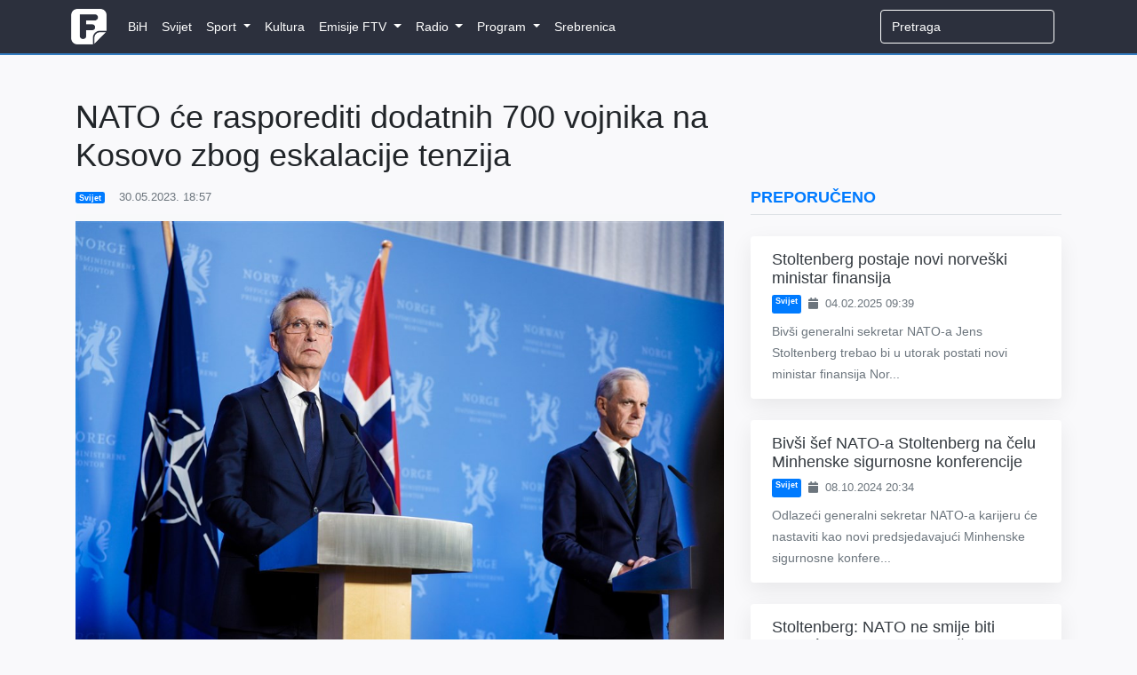

--- FILE ---
content_type: text/html; charset=UTF-8
request_url: https://www.federalna.ba/stoltenberg-osudio-napade-na-pripadnike-kfora-uhmhk
body_size: 8357
content:
<!DOCTYPE html>
<html lang="en">
<head>
    <meta charset="utf-8">
    <meta http-equiv="X-UA-Compatible" content="IE=edge">
    <meta name="viewport" content="width=device-width, initial-scale=1">
    <meta name="keywords" content="Dnevnik, ftv, federalna, federalnaTV, federalna.ba, emisije, vijesti, BiH">
    <meta name="description" content="Javni servis Federacije Bosne i Hercegovine čiji je zadatak tačno, pravovremeno i objektivno informiranje javnosti.">

    <!-- CSRF Token -->
    <meta name="csrf-token" content="FvqxPfiN80VxXv0fmD5xI4GjLghe3GS9MqnmEH8b">

        <meta property="og:url" content="https://www.federalna.ba/stoltenberg-osudio-napade-na-pripadnike-kfora-uhmhk">
    <meta property="og:title" content="NATO će rasporediti dodatnih 700 vojnika na Kosovo zbog eskalacije tenzija">
    <meta property="og:site_name" content="Federalna">
    <meta property="og:description" content="Javni servis Federacije Bosne i Hercegovine čiji je zadatak tačno, pravovremeno i objektivno informiranje javnosti.">
    <meta property="og:image" content="https://media.federalna.ba/storage/slikice/11509009-1685465863-medium.jpg">

    <link rel="shortcut icon" href="/images/favicon.ico">

    <title>NATO će rasporediti dodatnih 700 vojnika na Kosovo zbog eskalacije tenzija</title>

    <link rel="stylesheet" href="/css/home.css?id=61d3c9eb128de253d84f">
    <link rel="stylesheet" href="/css/themes/gray-theme.css?id=016e004f62cbaa162f50">

    <!-- Scripts -->
    <script>
        window.Language = 'bs';

        window.Laravel = {"csrfToken":"FvqxPfiN80VxXv0fmD5xI4GjLghe3GS9MqnmEH8b"}    </script>
	
	          <!--    {{site-name}}   -->
<script type="text/javascript">
/* <![CDATA[ */
(function() {
  window.dm=window.dm||{AjaxData:[]};
  window.dm.AjaxEvent=function(et,d,ssid,ad){
    dm.AjaxData.push({et:et,d:d,ssid:ssid,ad:ad});
    if(typeof window.DotMetricsObj != 'undefined') {DotMetricsObj.onAjaxDataUpdate();}
  };
  var d=document,
  h=d.getElementsByTagName('head')[0],
  s=d.createElement('script');
  s.type='text/javascript';
  s.async=true;
  s.src='https://script.dotmetrics.net/door.js?id=16268';
  h.appendChild(s);
}());
/* ]]> */
</script>
     
	<script async src="https://pagead2.googlesyndication.com/pagead/js/adsbygoogle.js?client=ca-pub-1350178552617311" crossorigin="anonymous"></script>
    <style>
.sidebar-content {
    width: 100%;
    transition: margin-top 0.3s ease;
    opacity: 0;
}

.sidebar-content.visible {
    opacity: 1;
}

@media (max-width: 991.98px) {
    .sidebar-content {
        margin-top: 0 !important;
        opacity: 1 !important;
    }
}
</style>
</head>
<body>
    <div id="fb-root"></div>

<script>
    (function(d, s, id) {
        let js, fjs = d.getElementsByTagName(s)[0];
        if (d.getElementById(id)) return;
        js = d.createElement(s); js.id = id;
        js.src = 'https://connect.facebook.net/en_US/sdk.js#xfbml=1&version=v3.0';
        fjs.parentNode.insertBefore(js, fjs);
    }(document, 'script', 'facebook-jssdk'));
</script>
    <div id="app">
        <nav class="navbar navbar-expand-lg navbar-dark">
    <div class="container">
        <a class="navbar-brand" href="https://www.federalna.ba">
            <img width="40px" data-src="/images/logo.png" src="/images/logo.png" alt="RTV Logo" class="logo"/>
        </a>

        <button
            class="navbar-toggler"
            type="button"
            data-toggle="collapse"
            data-target="#app-navbar-collapse"
            aria-expanded="false"
            aria-label="Toggle navigation"
        >
            <i class="fas fa-bars"></i>
        </button>

        <div class="collapse navbar-collapse" id="app-navbar-collapse">
            <home-nav :nav_items="[{&quot;id&quot;:13,&quot;parent_id&quot;:null,&quot;category_id&quot;:16,&quot;name&quot;:&quot;BiH&quot;,&quot;url&quot;:&quot;https:\/\/federalna.ba\/category\/bih&quot;,&quot;ordinal_number&quot;:1,&quot;children&quot;:[]},{&quot;id&quot;:14,&quot;parent_id&quot;:null,&quot;category_id&quot;:15,&quot;name&quot;:&quot;Svijet&quot;,&quot;url&quot;:&quot;https:\/\/federalna.ba\/category\/svijet&quot;,&quot;ordinal_number&quot;:2,&quot;children&quot;:[]},{&quot;id&quot;:7,&quot;parent_id&quot;:null,&quot;category_id&quot;:19,&quot;name&quot;:&quot;Sport&quot;,&quot;url&quot;:&quot;https:\/\/federalna.ba\/category\/sport&quot;,&quot;ordinal_number&quot;:3,&quot;children&quot;:[{&quot;id&quot;:18,&quot;parent_id&quot;:7,&quot;category_id&quot;:27,&quot;name&quot;:&quot;Fudbal&quot;,&quot;url&quot;:&quot;https:\/\/federalna.ba\/category\/sport\/fudbal&quot;,&quot;ordinal_number&quot;:1,&quot;children&quot;:[]},{&quot;id&quot;:19,&quot;parent_id&quot;:7,&quot;category_id&quot;:34,&quot;name&quot;:&quot;Ko\u0161arka&quot;,&quot;url&quot;:&quot;https:\/\/federalna.ba\/category\/sport\/kosarka&quot;,&quot;ordinal_number&quot;:2,&quot;children&quot;:[]},{&quot;id&quot;:20,&quot;parent_id&quot;:7,&quot;category_id&quot;:35,&quot;name&quot;:&quot;Rukomet&quot;,&quot;url&quot;:&quot;https:\/\/federalna.ba\/category\/sport\/rukomet&quot;,&quot;ordinal_number&quot;:2,&quot;children&quot;:[]},{&quot;id&quot;:21,&quot;parent_id&quot;:7,&quot;category_id&quot;:36,&quot;name&quot;:&quot;Tenis&quot;,&quot;url&quot;:&quot;https:\/\/federalna.ba\/category\/sport\/tenis&quot;,&quot;ordinal_number&quot;:3,&quot;children&quot;:[]},{&quot;id&quot;:82,&quot;parent_id&quot;:7,&quot;category_id&quot;:181,&quot;name&quot;:&quot;Odbojka&quot;,&quot;url&quot;:&quot;https:\/\/www.federalna.ba\/category\/sport\/odbojka&quot;,&quot;ordinal_number&quot;:4,&quot;children&quot;:[]},{&quot;id&quot;:25,&quot;parent_id&quot;:7,&quot;category_id&quot;:40,&quot;name&quot;:&quot;Ostali sportovi&quot;,&quot;url&quot;:&quot;https:\/\/federalna.ba\/category\/sport\/ostali-sportovi&quot;,&quot;ordinal_number&quot;:5,&quot;children&quot;:[]}]},{&quot;id&quot;:101,&quot;parent_id&quot;:null,&quot;category_id&quot;:17,&quot;name&quot;:&quot;Kultura&quot;,&quot;url&quot;:&quot;https:\/\/federalna.ba\/category\/kultura&quot;,&quot;ordinal_number&quot;:4,&quot;children&quot;:[]},{&quot;id&quot;:85,&quot;parent_id&quot;:null,&quot;category_id&quot;:18,&quot;name&quot;:&quot;Emisije FTV&quot;,&quot;url&quot;:&quot;https:\/\/www.federalna.ba\/category\/emisije&quot;,&quot;ordinal_number&quot;:5,&quot;children&quot;:[{&quot;id&quot;:102,&quot;parent_id&quot;:85,&quot;category_id&quot;:152,&quot;name&quot;:&quot;Art Kvart&quot;,&quot;url&quot;:&quot;https:\/\/federalna.ba\/category\/emisije\/ArtKvart&quot;,&quot;ordinal_number&quot;:1,&quot;children&quot;:[]},{&quot;id&quot;:103,&quot;parent_id&quot;:85,&quot;category_id&quot;:150,&quot;name&quot;:&quot;Blitzkultura&quot;,&quot;url&quot;:&quot;https:\/\/federalna.ba\/category\/emisije\/Blitzkultura&quot;,&quot;ordinal_number&quot;:2,&quot;children&quot;:[]},{&quot;id&quot;:104,&quot;parent_id&quot;:85,&quot;category_id&quot;:169,&quot;name&quot;:&quot;Bookstan&quot;,&quot;url&quot;:&quot;https:\/\/federalna.ba\/category\/emisije\/Bookstan&quot;,&quot;ordinal_number&quot;:3,&quot;children&quot;:[]},{&quot;id&quot;:105,&quot;parent_id&quot;:85,&quot;category_id&quot;:33,&quot;name&quot;:&quot;Dnevnik&quot;,&quot;url&quot;:&quot;https:\/\/federalna.ba\/category\/emisije\/dnevnik-ftv&quot;,&quot;ordinal_number&quot;:4,&quot;children&quot;:[]},{&quot;id&quot;:106,&quot;parent_id&quot;:85,&quot;category_id&quot;:32,&quot;name&quot;:&quot;Dnevnik D&quot;,&quot;url&quot;:&quot;https:\/\/federalna.ba\/category\/emisije\/dnevnik-d&quot;,&quot;ordinal_number&quot;:5,&quot;children&quot;:[]},{&quot;id&quot;:134,&quot;parent_id&quot;:85,&quot;category_id&quot;:161,&quot;name&quot;:&quot;Dobro jutro, BiH!&quot;,&quot;url&quot;:&quot;https:\/\/federalna.ba\/category\/dobrojutro&quot;,&quot;ordinal_number&quot;:6,&quot;children&quot;:[]},{&quot;id&quot;:107,&quot;parent_id&quot;:85,&quot;category_id&quot;:65,&quot;name&quot;:&quot;Dokumentarni program&quot;,&quot;url&quot;:&quot;https:\/\/federalna.ba\/category\/emisije\/dokumentarni-program&quot;,&quot;ordinal_number&quot;:7,&quot;children&quot;:[]},{&quot;id&quot;:108,&quot;parent_id&quot;:85,&quot;category_id&quot;:64,&quot;name&quot;:&quot;Federacija danas&quot;,&quot;url&quot;:&quot;https:\/\/federalna.ba\/category\/emisije\/federacija_danas&quot;,&quot;ordinal_number&quot;:8,&quot;children&quot;:[]},{&quot;id&quot;:109,&quot;parent_id&quot;:85,&quot;category_id&quot;:172,&quot;name&quot;:&quot;FTVinjeta&quot;,&quot;url&quot;:&quot;https:\/\/federalna.ba\/category\/emisije\/ftvinjeta&quot;,&quot;ordinal_number&quot;:9,&quot;children&quot;:[]},{&quot;id&quot;:110,&quot;parent_id&quot;:85,&quot;category_id&quot;:164,&quot;name&quot;:&quot;Hit jutra&quot;,&quot;url&quot;:&quot;https:\/\/federalna.ba\/category\/emisije\/hit jutra&quot;,&quot;ordinal_number&quot;:10,&quot;children&quot;:[]},{&quot;id&quot;:138,&quot;parent_id&quot;:85,&quot;category_id&quot;:253,&quot;name&quot;:&quot;In Music Puls&quot;,&quot;url&quot;:&quot;https:\/\/federalna.ba\/category\/emisije\/In-Music-Puls&quot;,&quot;ordinal_number&quot;:11,&quot;children&quot;:[]},{&quot;id&quot;:137,&quot;parent_id&quot;:85,&quot;category_id&quot;:254,&quot;name&quot;:&quot;Kuglanje&quot;,&quot;url&quot;:&quot;https:\/\/federalna.ba\/category\/emisije\/Kuglanje&quot;,&quot;ordinal_number&quot;:12,&quot;children&quot;:[]},{&quot;id&quot;:111,&quot;parent_id&quot;:85,&quot;category_id&quot;:149,&quot;name&quot;:&quot;Lovci na blago&quot;,&quot;url&quot;:&quot;https:\/\/federalna.ba\/category\/emisije\/Lovci na blago&quot;,&quot;ordinal_number&quot;:13,&quot;children&quot;:[]},{&quot;id&quot;:112,&quot;parent_id&quot;:85,&quot;category_id&quot;:189,&quot;name&quot;:&quot;Ljeto na Federalnoj&quot;,&quot;url&quot;:&quot;https:\/\/federalna.ba\/category\/emisije\/ljeto-na-federalnoj&quot;,&quot;ordinal_number&quot;:14,&quot;children&quot;:[]},{&quot;id&quot;:139,&quot;parent_id&quot;:85,&quot;category_id&quot;:256,&quot;name&quot;:&quot;Medijska i informacijska pismenost&quot;,&quot;url&quot;:&quot;https:\/\/federalna.ba\/category\/emisije\/medijska-i-informacijska-pismenost&quot;,&quot;ordinal_number&quot;:15,&quot;children&quot;:[]},{&quot;id&quot;:135,&quot;parent_id&quot;:85,&quot;category_id&quot;:251,&quot;name&quot;:&quot;Mimara&quot;,&quot;url&quot;:&quot;https:\/\/federalna.ba\/category\/emisije\/mimara&quot;,&quot;ordinal_number&quot;:16,&quot;children&quot;:[]},{&quot;id&quot;:113,&quot;parent_id&quot;:85,&quot;category_id&quot;:133,&quot;name&quot;:&quot;Minka Show&quot;,&quot;url&quot;:&quot;https:\/\/federalna.ba\/category\/emisije\/Minka-Show&quot;,&quot;ordinal_number&quot;:17,&quot;children&quot;:[]},{&quot;id&quot;:114,&quot;parent_id&quot;:85,&quot;category_id&quot;:66,&quot;name&quot;:&quot;Mozaik religija&quot;,&quot;url&quot;:&quot;https:\/\/federalna.ba\/category\/emisije\/mozaik-religija&quot;,&quot;ordinal_number&quot;:17,&quot;children&quot;:[]},{&quot;id&quot;:115,&quot;parent_id&quot;:85,&quot;category_id&quot;:31,&quot;name&quot;:&quot;Mre\u017ea&quot;,&quot;url&quot;:&quot;https:\/\/federalna.ba\/category\/emisije\/mreza&quot;,&quot;ordinal_number&quot;:18,&quot;children&quot;:[]},{&quot;id&quot;:116,&quot;parent_id&quot;:85,&quot;category_id&quot;:145,&quot;name&quot;:&quot;Na\u0111i prona\u0111i&quot;,&quot;url&quot;:&quot;https:\/\/federalna.ba\/category\/emisije\/nadji-pronadji&quot;,&quot;ordinal_number&quot;:19,&quot;children&quot;:[]},{&quot;id&quot;:136,&quot;parent_id&quot;:85,&quot;category_id&quot;:252,&quot;name&quot;:&quot;Nedjeljno popodne&quot;,&quot;url&quot;:&quot;https:\/\/federalna.ba\/category\/emisije\/nedjeljno-popodne&quot;,&quot;ordinal_number&quot;:20,&quot;children&quot;:[]},{&quot;id&quot;:117,&quot;parent_id&quot;:85,&quot;category_id&quot;:81,&quot;name&quot;:&quot;Neprovjereno&quot;,&quot;url&quot;:&quot;https:\/\/federalna.ba\/category\/emisije\/neprovjereno&quot;,&quot;ordinal_number&quot;:21,&quot;children&quot;:[]},{&quot;id&quot;:118,&quot;parent_id&quot;:85,&quot;category_id&quot;:null,&quot;name&quot;:&quot;Novogodi\u0161nji program&quot;,&quot;url&quot;:&quot;https:\/\/federalna.ba\/category\/emisije\/novogodisnji-program&quot;,&quot;ordinal_number&quot;:22,&quot;children&quot;:[]},{&quot;id&quot;:119,&quot;parent_id&quot;:85,&quot;category_id&quot;:250,&quot;name&quot;:&quot;No\u0107 Oscara&quot;,&quot;url&quot;:&quot;https:\/\/federalna.ba\/category\/emisije\/noc-oscara&quot;,&quot;ordinal_number&quot;:23,&quot;children&quot;:[]},{&quot;id&quot;:120,&quot;parent_id&quot;:85,&quot;category_id&quot;:30,&quot;name&quot;:&quot;Odgovorite ljudima&quot;,&quot;url&quot;:&quot;https:\/\/federalna.ba\/category\/emisije\/odgovorite-ljudima&quot;,&quot;ordinal_number&quot;:24,&quot;children&quot;:[]},{&quot;id&quot;:121,&quot;parent_id&quot;:85,&quot;category_id&quot;:190,&quot;name&quot;:&quot;Parlament&quot;,&quot;url&quot;:&quot;https:\/\/federalna.ba\/category\/emisije\/Parlament&quot;,&quot;ordinal_number&quot;:25,&quot;children&quot;:[]},{&quot;id&quot;:122,&quot;parent_id&quot;:85,&quot;category_id&quot;:143,&quot;name&quot;:&quot;Plenum&quot;,&quot;url&quot;:&quot;https:\/\/federalna.ba\/category\/emisije\/plenum&quot;,&quot;ordinal_number&quot;:26,&quot;children&quot;:[]},{&quot;id&quot;:123,&quot;parent_id&quot;:85,&quot;category_id&quot;:139,&quot;name&quot;:&quot;Prete\u017eno vedro&quot;,&quot;url&quot;:&quot;https:\/\/federalna.ba\/category\/emisije\/pretezno-vedro&quot;,&quot;ordinal_number&quot;:27,&quot;children&quot;:[]},{&quot;id&quot;:124,&quot;parent_id&quot;:85,&quot;category_id&quot;:147,&quot;name&quot;:&quot;Put ka EU&quot;,&quot;url&quot;:&quot;https:\/\/federalna.ba\/category\/emisije\/put-ka-eu&quot;,&quot;ordinal_number&quot;:28,&quot;children&quot;:[]},{&quot;id&quot;:125,&quot;parent_id&quot;:85,&quot;category_id&quot;:155,&quot;name&quot;:&quot;Rezime&quot;,&quot;url&quot;:&quot;https:\/\/federalna.ba\/category\/emisije\/Rezime&quot;,&quot;ordinal_number&quot;:29,&quot;children&quot;:[]},{&quot;id&quot;:126,&quot;parent_id&quot;:85,&quot;category_id&quot;:175,&quot;name&quot;:&quot;Rezime sedmice&quot;,&quot;url&quot;:&quot;https:\/\/federalna.ba\/category\/emisije\/RezimeSedmice&quot;,&quot;ordinal_number&quot;:30,&quot;children&quot;:[]},{&quot;id&quot;:127,&quot;parent_id&quot;:85,&quot;category_id&quot;:156,&quot;name&quot;:&quot;Robin Hud&quot;,&quot;url&quot;:&quot;https:\/\/federalna.ba\/category\/emisije\/Robin-Hud&quot;,&quot;ordinal_number&quot;:31,&quot;children&quot;:[]},{&quot;id&quot;:128,&quot;parent_id&quot;:85,&quot;category_id&quot;:26,&quot;name&quot;:&quot;Sportski blok nakon Dnevnika&quot;,&quot;url&quot;:&quot;https:\/\/federalna.ba\/category\/emisije\/sport-nakon-dnevnika&quot;,&quot;ordinal_number&quot;:32,&quot;children&quot;:[]},{&quot;id&quot;:133,&quot;parent_id&quot;:85,&quot;category_id&quot;:134,&quot;name&quot;:&quot;Sportski magazin&quot;,&quot;url&quot;:&quot;https:\/\/federalna.ba\/category\/emisije\/sport-emisije&quot;,&quot;ordinal_number&quot;:33,&quot;children&quot;:[]},{&quot;id&quot;:129,&quot;parent_id&quot;:85,&quot;category_id&quot;:137,&quot;name&quot;:&quot;Svako dobro&quot;,&quot;url&quot;:&quot;https:\/\/federalna.ba\/category\/emisije\/Svako-dobro&quot;,&quot;ordinal_number&quot;:34,&quot;children&quot;:[]},{&quot;id&quot;:130,&quot;parent_id&quot;:85,&quot;category_id&quot;:138,&quot;name&quot;:&quot;Svijet&quot;,&quot;url&quot;:&quot;https:\/\/federalna.ba\/category\/emisije\/svijet-emisije&quot;,&quot;ordinal_number&quot;:35,&quot;children&quot;:[]},{&quot;id&quot;:141,&quot;parent_id&quot;:85,&quot;category_id&quot;:255,&quot;name&quot;:&quot;Tragovima poznatih ljudi&quot;,&quot;url&quot;:&quot;https:\/\/federalna.ba\/category\/emisije\/tragovima-poznatih-ljudi&quot;,&quot;ordinal_number&quot;:36,&quot;children&quot;:[]},{&quot;id&quot;:140,&quot;parent_id&quot;:85,&quot;category_id&quot;:257,&quot;name&quot;:&quot;U \u017eensko ime&quot;,&quot;url&quot;:&quot;https:\/\/federalna.ba\/category\/emisije\/u-zensko-ime&quot;,&quot;ordinal_number&quot;:37,&quot;children&quot;:[]},{&quot;id&quot;:131,&quot;parent_id&quot;:85,&quot;category_id&quot;:63,&quot;name&quot;:&quot;Zelena panorama&quot;,&quot;url&quot;:&quot;https:\/\/federalna.ba\/category\/emisije\/zelena-panorama&quot;,&quot;ordinal_number&quot;:38,&quot;children&quot;:[]},{&quot;id&quot;:132,&quot;parent_id&quot;:85,&quot;category_id&quot;:171,&quot;name&quot;:&quot;ZNZKVI&quot;,&quot;url&quot;:&quot;https:\/\/federalna.ba\/category\/emisije\/Znzkvi&quot;,&quot;ordinal_number&quot;:39,&quot;children&quot;:[]}]},{&quot;id&quot;:12,&quot;parent_id&quot;:null,&quot;category_id&quot;:20,&quot;name&quot;:&quot;Radio&quot;,&quot;url&quot;:&quot;https:\/\/federalna.ba\/category\/radio&quot;,&quot;ordinal_number&quot;:6,&quot;children&quot;:[{&quot;id&quot;:46,&quot;parent_id&quot;:12,&quot;category_id&quot;:101,&quot;name&quot;:&quot;Vijesti&quot;,&quot;url&quot;:&quot;https:\/\/federalna.ba\/category\/radio\/vijesti-federalnog-radija&quot;,&quot;ordinal_number&quot;:1,&quot;children&quot;:[{&quot;id&quot;:48,&quot;parent_id&quot;:46,&quot;category_id&quot;:103,&quot;name&quot;:&quot;Aktuelnosti&quot;,&quot;url&quot;:&quot;https:\/\/federalna.ba\/category\/radio\/aktuelnosti&quot;,&quot;ordinal_number&quot;:1}]},{&quot;id&quot;:92,&quot;parent_id&quot;:12,&quot;category_id&quot;:20,&quot;name&quot;:&quot;Emisije&quot;,&quot;url&quot;:&quot;https:\/\/www.federalna.ba\/category\/radio&quot;,&quot;ordinal_number&quot;:2,&quot;children&quot;:[{&quot;id&quot;:91,&quot;parent_id&quot;:92,&quot;category_id&quot;:105,&quot;name&quot;:&quot;Intervju na FR&quot;,&quot;url&quot;:&quot;https:\/\/www.federalna.ba\/category\/radio\/intervju-na-federalnom-radiju&quot;,&quot;ordinal_number&quot;:1},{&quot;id&quot;:47,&quot;parent_id&quot;:92,&quot;category_id&quot;:102,&quot;name&quot;:&quot;Otvoreni program&quot;,&quot;url&quot;:&quot;https:\/\/federalna.ba\/category\/radio\/otvoreni-program&quot;,&quot;ordinal_number&quot;:2},{&quot;id&quot;:93,&quot;parent_id&quot;:92,&quot;category_id&quot;:151,&quot;name&quot;:&quot;\u010citamo knjige&quot;,&quot;url&quot;:&quot;https:\/\/www.federalna.ba\/category\/radio\/citamo-knjige&quot;,&quot;ordinal_number&quot;:2}]}]},{&quot;id&quot;:10,&quot;parent_id&quot;:null,&quot;category_id&quot;:59,&quot;name&quot;:&quot;Program&quot;,&quot;url&quot;:&quot;https:\/\/federalna.ba\/category\/najave&quot;,&quot;ordinal_number&quot;:7,&quot;children&quot;:[{&quot;id&quot;:38,&quot;parent_id&quot;:10,&quot;category_id&quot;:null,&quot;name&quot;:&quot;TV program&quot;,&quot;url&quot;:&quot;https:\/\/federalna.ba\/emisije\/pregled&quot;,&quot;ordinal_number&quot;:1,&quot;children&quot;:[]},{&quot;id&quot;:40,&quot;parent_id&quot;:10,&quot;category_id&quot;:62,&quot;name&quot;:&quot;Najave&quot;,&quot;url&quot;:&quot;https:\/\/federalna.ba\/category\/najave&quot;,&quot;ordinal_number&quot;:2,&quot;children&quot;:[]}]},{&quot;id&quot;:98,&quot;parent_id&quot;:null,&quot;category_id&quot;:188,&quot;name&quot;:&quot;Srebrenica&quot;,&quot;url&quot;:&quot;https:\/\/federalna.ba\/category\/srebrenica-2025&quot;,&quot;ordinal_number&quot;:8,&quot;children&quot;:[]}]"></home-nav>

            <ul class="navbar-nav navbar-right">
                <form
                    class="form-inline my-2 my-lg-0 search"
                    role="search"
                    method="get"
                    action="https://www.federalna.ba/search"
                >
                  <input
                      class="form-control mr-sm-2 uzisearch"
                      type="search"
                      name="q"
                      placeholder="Pretraga" required
                  >
                </form>

                            </ul>
        </div>
    </div>
</nav>
        <div class="main">
            <div class="container">
    <div class="row">
        <div class="col-lg-8 mt-5">
            
               
                <h1 class="display-5 mb-3">
                    NATO će rasporediti dodatnih 700 vojnika na Kosovo zbog eskalacije tenzija
                </h1>

                <div class="article-meta-reference">
                    <div class="mb-2 text-muted small d-flex flex-wrap align-items-center">
               <a href="https://www.federalna.ba/category/svijet" class="badge badge-primary mr-2 text-white text-decoration-none">
            Svijet
        </a>
    

    <span>
        <i class="fa fa-clock-o mr-1"></i>
        30.05.2023. 18:57
    </span>
</div>
                </div>
                
    <div class="jumbotron jumbotron-fluid mb-0 media-padding bg-light text-dark">
    <div class="container">
        <div class="row">
            <div class="col-lg-12 p-0">
                            <img src="https://media.federalna.ba/storage/11509009-1685465863.jpg" alt="NATO će rasporediti dodatnih 700 vojnika na Kosovo zbog eskalacije tenzija" width="100%">

                    </div>

                    <div class="col-md-12 pl-0">
                <span class="d-block">
                     (Izvor: EPA-EFE/Heiko Junge)
                </span>
            </div>
        </div>
    </div>
</div>
    <div class="col-lg-12 p-0">

                <div class="lead">
                    <p style="text-align: justify;">&Scaron;ef NATO-a Jens Stoltenberg je u utorak najavio raspoređivanje dodatnih 700 vojnika na Kosovu zbog tamo&scaron;njih napetosti.</p>
<p style="text-align: justify;">"Alijansa će staviti bataljon iz rezervnih snaga u pojačanu pripravnost kako bi on također mogao biti raspoređen ako bude potrebno", rekao je Jens Stoltenberg na zajedničkoj konferenciji za novinare zajedno s norve&scaron;kim premijerom Jonasom Gahr Storeom.</p>
<p style="text-align: justify;">Stoltenberg je pozvao da napadi na Kosovu "moraju prestati", a njegove izjave uslijedile su nakon &scaron;to je najmanje 30 vojnika NATO-a povrijeđeno u jučera&scaron;njim sukobima.</p>
<p style="text-align: justify;">Jedanaest italijanskih i 19 mađarskih vojnika iz mirovne misije NATO-a na Kosovu (KFOR) zadobilo je vi&scaron;estruke povrede, uključujući prelome i opekotine od improvizovanih eksplozivnih zapaljivih naprava.</p>
<p style="text-align: justify;">Iz vatrenog oružja su ranjena i tri mađarska vojnika, ali njihove povrede nisu opasne po život, saopćio je u utorak KFOR.</p>
<p style="text-align: justify;">Također, vi&scaron;e od 53 civila je povrijeđeno od &scaron;ok bombi i suzavca, prema bolničkim izvorima.</p>
<p style="text-align: justify;">federalna.ba/AA</p>
                </div>

                <div class="mb-3">
            <span class="badge badge-primary">
            Jens Stoltenberg
        </span>
    </div>
                <div class="mb-3">
                <div
    class="fb-share-button"
    data-href="https://www.federalna.ba/stoltenberg-osudio-napade-na-pripadnike-kfora-uhmhk"
    data-layout="button_count"
    data-size="small"
    data-mobile-iframe="true"
>
    <a
        target="_blank"
        href="https://www.facebook.com/sharer/sharer.phpu=http%3A%2F%2Fwww.federalna.ba%2Fstoltenberg-osudio-napade-na-pripadnike-kfora-uhmhk&amp;amp;src=sdkpreparse"
        class="fb-xfbml-parse-ignore">
        Podijeli
    </a>
</div>                </div>

                <comment
                    v-if="false"
                    class="mt-5"
                    title="Comments"
                    commentable-type="articles"
                    commentable-id="109794"
                    site-key="6LesS-MUAAAAACnkBU9hLbgfy2DYyENxSdgZwgg7"
                    ip="172.70.131.14"
                    user-id=""
                    can-manage=""
                >
                </comment>
            </div>
            </div>
        
            <div class="col-md-4 mt-4 sidebar-container">
                <div class="sidebar-content">
                                            <div class="row">
    
    <div class="col-12 mb-3">
        <h5 class="text-uppercase font-weight-bold text-primary border-bottom pb-2">
            Preporučeno
        </h5>
    </div>

    
    <div class="col-12">
                    <div class="card border-0 shadow-lg mb-4 article-card hover-shadow">
                <div class="row no-gutters">
                  

                    
                    <div class="col-md-12">
                        <div class="card-body py-3 px-4">
                            
                            
                            
                            <h5 class="card-title mb-2">
                                <a href="https://www.federalna.ba/stoltenberg-postaje-novi-norveski-ministar-finansija-lxhbj" class="text-dark text-decoration-none">
                                    Stoltenberg postaje novi norveški ministar finansija
                                </a>
                            </h5>

                            
                            <div class="d-flex flex-wrap text-muted small mb-2">
                                          <a href="https://www.federalna.ba/category/svijet" class="badge badge-primary mr-2 text-white text-decoration-none">
            Svijet
        </a>
    
                                <span>
                                    <i class="fa fa-calendar mr-1"></i>
                                    04.02.2025 09:39
                                </span>
                            </div>

                            
                            <p class="card-text text-muted mb-0">
                                Biv&scaron;i generalni sekretar NATO-a Jens Stoltenberg trebao bi u utorak postati novi ministar finansija Nor...
                            </p>
                        </div>
                    </div>
                </div>
            </div>
                    <div class="card border-0 shadow-lg mb-4 article-card hover-shadow">
                <div class="row no-gutters">
                  

                    
                    <div class="col-md-12">
                        <div class="card-body py-3 px-4">
                            
                            
                            
                            <h5 class="card-title mb-2">
                                <a href="https://www.federalna.ba/bivsi-sef-nato-a-stoltenberg-na-celu-minhenske-sigurnosne-konferencije-wzcxh" class="text-dark text-decoration-none">
                                    Bivši šef NATO-a Stoltenberg na čelu Minhenske sigurnosne konferencije
                                </a>
                            </h5>

                            
                            <div class="d-flex flex-wrap text-muted small mb-2">
                                          <a href="https://www.federalna.ba/category/svijet" class="badge badge-primary mr-2 text-white text-decoration-none">
            Svijet
        </a>
    
                                <span>
                                    <i class="fa fa-calendar mr-1"></i>
                                    08.10.2024 20:34
                                </span>
                            </div>

                            
                            <p class="card-text text-muted mb-0">
                                Odlazeći generalni sekretar NATO-a karijeru će nastaviti kao novi predsjedavajući Minhenske sigurnosne konfere...
                            </p>
                        </div>
                    </div>
                </div>
            </div>
                    <div class="card border-0 shadow-lg mb-4 article-card hover-shadow">
                <div class="row no-gutters">
                  

                    
                    <div class="col-md-12">
                        <div class="card-body py-3 px-4">
                            
                            
                            
                            <h5 class="card-title mb-2">
                                <a href="https://www.federalna.ba/stoltenberg-nato-ne-smije-biti-odvracen-ruskom-nepromisljenom-nuklearnom-retorikom-douf5" class="text-dark text-decoration-none">
                                    Stoltenberg: NATO ne smije biti odvraćen ruskom nepromišljenom nuklearnom retorikom
                                </a>
                            </h5>

                            
                            <div class="d-flex flex-wrap text-muted small mb-2">
                                          <a href="https://www.federalna.ba/category/svijet" class="badge badge-primary mr-2 text-white text-decoration-none">
            Svijet
        </a>
    
                                <span>
                                    <i class="fa fa-calendar mr-1"></i>
                                    30.09.2024 17:36
                                </span>
                            </div>

                            
                            <p class="card-text text-muted mb-0">
                                Članice NATO-a ne bi trebale biti odvraćene od pružanja dodatne vojne pomoći Ukrajini zbog &ldquo;nepromi&scar...
                            </p>
                        </div>
                    </div>
                </div>
            </div>
                    <div class="card border-0 shadow-lg mb-4 article-card hover-shadow">
                <div class="row no-gutters">
                  

                    
                    <div class="col-md-12">
                        <div class="card-body py-3 px-4">
                            
                            
                            
                            <h5 class="card-title mb-2">
                                <a href="https://www.federalna.ba/zelenski-razgovarao-sa-stoltenbergom-na-marginama-generalne-skupstine-un-a-ewhjn" class="text-dark text-decoration-none">
                                    Zelenski razgovarao sa Stoltenbergom na marginama Generalne skupštine UN-a
                                </a>
                            </h5>

                            
                            <div class="d-flex flex-wrap text-muted small mb-2">
                                          <a href="https://www.federalna.ba/category/svijet" class="badge badge-primary mr-2 text-white text-decoration-none">
            Svijet
        </a>
    
                                <span>
                                    <i class="fa fa-calendar mr-1"></i>
                                    25.09.2024 17:23
                                </span>
                            </div>

                            
                            <p class="card-text text-muted mb-0">
                                Ukrajinski predsjednik Volodimir Zelenski sastao se u srijedu s generalnim sekretarom NATO-a Jensom Stoltenber...
                            </p>
                        </div>
                    </div>
                </div>
            </div>
                    <div class="card border-0 shadow-lg mb-4 article-card hover-shadow">
                <div class="row no-gutters">
                  

                    
                    <div class="col-md-12">
                        <div class="card-body py-3 px-4">
                            
                            
                            
                            <h5 class="card-title mb-2">
                                <a href="https://www.federalna.ba/stoltenberg-samo-nato-moze-pruziti-sigurnost-i-mir-u-evropi-kv6hi" class="text-dark text-decoration-none">
                                    Stoltenberg: Samo NATO može pružiti sigurnost i mir u Evropi
                                </a>
                            </h5>

                            
                            <div class="d-flex flex-wrap text-muted small mb-2">
                                          <a href="https://www.federalna.ba/category/svijet" class="badge badge-primary mr-2 text-white text-decoration-none">
            Svijet
        </a>
    
                                <span>
                                    <i class="fa fa-calendar mr-1"></i>
                                    20.09.2024 08:56
                                </span>
                            </div>

                            
                            <p class="card-text text-muted mb-0">
                                Generalni sekretar NATO-a Jens Stoltenberg izjavio je da su obje strane Atlantika potrebne jedna drugoj dok se...
                            </p>
                        </div>
                    </div>
                </div>
            </div>
                    <div class="card border-0 shadow-lg mb-4 article-card hover-shadow">
                <div class="row no-gutters">
                  

                    
                    <div class="col-md-12">
                        <div class="card-body py-3 px-4">
                            
                            
                            
                            <h5 class="card-title mb-2">
                                <a href="https://www.federalna.ba/stoltenberg-pozvao-kinu-da-prestane-podrzavati-ruski-rat-u-ukrajini-o0jmo" class="text-dark text-decoration-none">
                                    Stoltenberg pozvao Kinu da prestane podržavati ruski rat u Ukrajini
                                </a>
                            </h5>

                            
                            <div class="d-flex flex-wrap text-muted small mb-2">
                                          <a href="https://www.federalna.ba/category/svijet" class="badge badge-primary mr-2 text-white text-decoration-none">
            Svijet
        </a>
    
                                <span>
                                    <i class="fa fa-calendar mr-1"></i>
                                    06.09.2024 13:50
                                </span>
                            </div>

                            
                            <p class="card-text text-muted mb-0">
                                
Generalni sekretar NATO-a Jens Stoltenberg u petak je pozvao Kinu da prestane podržavati ruski rat u Ukrajini...
                            </p>
                        </div>
                    </div>
                </div>
            </div>
            </div>
</div>


                                    </div>
            </div>
      </div>
</div>
        </div>

        <footer id="footer" class="footer">
    <div class="container">
        <div class="row align-items-center"  style="min-height: 390px;">
            <div class="col-md-4 my-md-5 mt-3 my-2 text-center text-md-start">
                <a href="/dashboard" class="text-light text-decoration-none d-block mt-3">
                    <i class="fas fa-door-open fa-2x d-block mb-2"></i>
                    <small>Prijava</small>
                </a>
            </div>

            <div class="col-md-4 my-md-5 my-2 text-center text-md-left">
                <div class="row justify-content-center justify-content-md-start mt-3">
                    <div class="col-4 text-center">
                        <a href="https://www.facebook.com/federalna/" target="_blank"
                            class="text-light text-decoration-none d-block">
                            <i class="fab fa-facebook fa-2x d-block mb-2"></i>
                            <small>Facebook</small>
                        </a>
                    </div>

                    <div class="col-4 text-center">
                        <a href="https://www.youtube.com/channel/UC5W7u2h4S8dx9NL0qOCW4pQ" target="_blank"
                            class="text-light text-decoration-none d-block">
                            <i class="fab fa-youtube fa-2x d-block mb-2"></i>
                            <small>Youtube</small>
                        </a>
                    </div>

                    <div class="col-4 text-center">
                        <a href="https://www.instagram.com/federalnaba" target="_blank"
                            class="text-light text-decoration-none d-block">
                            <i class="fab fa-instagram fa-2x d-block mb-2"></i>
                            <small>Instagram</small>
                        </a>
                    </div>

                </div>
            </div>

            <div class="col-md-4 my-3 text-center text-md-start">
                <img src="/images/logo.png" alt="RTV Logo" class="footer-logo logo mb-3 w-50">

                <p class="mb-0 small">
                    Redakcija federalna.ba <br>
                    Bulevar Meše Selimovića 12 <br>
                    71000 Sarajevo <br>
                    <a href="/cdn-cgi/l/email-protection#c7b5a2a3a6aca4aeada687a1a2a3a2b5a6aba9a6e9a5a6" class="text-light text-decoration-underline">
                        <span class="__cf_email__" data-cfemail="5b293e3f3a303832313a1b3d3e3f3e293a37353a75393a">[email&#160;protected]</span>
                    </a>
                </p>
            </div>
        </div>
    </div>

    <div class="copy-right text-center">
        <div class="container">
            <div class="row">
                <div class="col-md-6 copy-right-info">
                    <div class="vertical-center">
                        © Federalna 2025. Sva prava zadržana
                    </div>
                </div>

                <div class="col-md-6">
                    <ul class="sub-links vertical-center">
                        <li>
                            <a href="/o-nama/impressum">
                                Impressum
                            </a>
                        </li>

                        <li>
                            <a href="/o-nama/marketing">
                                Marketing
                            </a>
                        </li>

                        <li>
                            <a href="http://www.rtvfbih.ba/loc/" target="_blank">
                                RTVFBiH
                            </a>
                        </li>
                    </ul>
                </div>
            </div>
        </div>
    </div>
</footer>    </div>

    <!-- Scripts -->
    <script data-cfasync="false" src="/cdn-cgi/scripts/5c5dd728/cloudflare-static/email-decode.min.js"></script><script src="/js/home.js?id=242914992ad99066ed77"></script>

        <script>
        hljs.initHighlightingOnLoad();
    </script>

    <script>
document.addEventListener('DOMContentLoaded', function() {
    const metaReference = document.querySelector('.article-meta-reference');
    const sidebarContent = document.querySelector('.sidebar-content');
    const sidebarContainer = document.querySelector('.sidebar-container');
    
    if (!metaReference || !sidebarContent) return;

    function alignSidebar() {
        const metaRect = metaReference.getBoundingClientRect();
        const containerRect = sidebarContainer.getBoundingClientRect();
        const scrollY = window.scrollY;
        
        const metaTop = metaRect.top + scrollY;
        const containerTop = containerRect.top + scrollY;
        const offsetDifference = metaTop - containerTop;
        
        if (window.innerWidth >= 992 && offsetDifference > 0) {
            sidebarContent.style.marginTop = offsetDifference + 'px';
            sidebarContent.style.position = 'static'; 
        } else {
            sidebarContent.style.marginTop = '0px';
        }
        
        sidebarContent.classList.add('visible');
    }

    setTimeout(alignSidebar, 10);
    
    window.addEventListener('scroll', alignSidebar);
    window.addEventListener('resize', alignSidebar);
});
    </script>
    
    <script>
        $(function () {
            $("[data-toggle='tooltip']").tooltip();
        });
    </script>

           <!-- Global site tag (gtag.js) - Google Analytics -->
        <script async src="https://www.googletagmanager.com/gtag/js?id=G-5X2ES5FHMB"></script>
        <script>
            window.dataLayer = window.dataLayer || [];
            function gtag(){dataLayer.push(arguments);}
            gtag('js', new Date());

            gtag('config', 'G-5X2ES5FHMB');
        </script>
    

    <script type="module">
        import { initializeApp } from "https://www.gstatic.com/firebasejs/9.2.0/firebase-app.js";
        import { getMessaging, onMessage, getToken } from "https://www.gstatic.com/firebasejs/9.2.0/firebase-messaging.js";

        // Your web app's Firebase configuration
        const firebaseConfig = {
            apiKey: 'AIzaSyAlHUPEgbUSGAlIsITwXconyGDv6_rb6b4',
            authDomain: 'federalna-11ffa.firebaseapp.com',
            projectId: 'federalna-11ffa',
            storageBucket: 'federalna-11ffa.appspot.com',
            messagingSenderId: '55361940740',
            appId: '1:55361940740:web:f471ee088c42a2ee51b451'
        };
        const isEnabled = true;

        // Initialize Firebase
        if (isEnabled) {
            const app = initializeApp(firebaseConfig);
            const messaging = getMessaging(app)

            getToken(messaging, { vapidKey: 'BBdAOYESgaucNsmTPwNB-NED8ugiKSllaBAZz57mY0TrSTS_VnIPtUTG4oOKYdo2BMXYqIh_wBIou95178qejRg' })
                .then(token => {
                    if(token !== localStorage.getItem('fcm_device_id')) {
                        if (localStorage.getItem('fcm_device_id')) {
                            unsubscribe().finally(() => subscribe(token))
                        }else {
                            subscribe(token);
                        }
                    }
                })
                .catch(error => {
                    if (error.message.includes('permission-blocked')) {
                        //If local storage is not empty unsubscribe
                        unsubscribe();
                    }else {
                        console.log(error.message)
                    }
                });

            onMessage(messaging, function (payload) {
                const title = payload.notification.title;
                const options = {
                    icon: '/images/favicon.ico'
                };

                const notification = new Notification(title, options);
                notification.onclick = function () {
                    console.log(payload);
                    window.open(payload.data['gcm.notification.url'])
                }
            });
        }

        function subscribe(token) {
            fetch('https://www.federalna.ba/fcm/subscribe', {
                method: 'POST',
                headers: {
                    'Content-Type': 'application/json',
                    'X-CSRF-TOKEN': 'FvqxPfiN80VxXv0fmD5xI4GjLghe3GS9MqnmEH8b'
                },
                body: JSON.stringify({
                    device_id: token
                })
            })
            .then(() => localStorage.setItem('fcm_device_id', token))
            .catch(() => console.log('Subscription error'))
        }

        async function unsubscribe() {
            return fetch('https://www.federalna.ba/fcm/unsubscribe', {
                method: 'POST',
                headers: {
                    'Content-Type': 'application/json',
                    'X-CSRF-TOKEN': 'FvqxPfiN80VxXv0fmD5xI4GjLghe3GS9MqnmEH8b'
                },
                body: JSON.stringify({
                    device_id: localStorage.getItem('fcm_device_id')
                })
            })
                .then(() => localStorage.removeItem('fcm_device_id'))
                .catch(() => console.log('Unsubscription error'))
        }
    </script>
<script defer src="https://static.cloudflareinsights.com/beacon.min.js/vcd15cbe7772f49c399c6a5babf22c1241717689176015" integrity="sha512-ZpsOmlRQV6y907TI0dKBHq9Md29nnaEIPlkf84rnaERnq6zvWvPUqr2ft8M1aS28oN72PdrCzSjY4U6VaAw1EQ==" data-cf-beacon='{"version":"2024.11.0","token":"9ed2fdb0223a45f292332a52e86f91d1","r":1,"server_timing":{"name":{"cfCacheStatus":true,"cfEdge":true,"cfExtPri":true,"cfL4":true,"cfOrigin":true,"cfSpeedBrain":true},"location_startswith":null}}' crossorigin="anonymous"></script>
</body>
</html>


--- FILE ---
content_type: text/html; charset=utf-8
request_url: https://www.google.com/recaptcha/api2/aframe
body_size: 250
content:
<!DOCTYPE HTML><html><head><meta http-equiv="content-type" content="text/html; charset=UTF-8"></head><body><script nonce="Bk3WkBwgagPb0LrM6XimcQ">/** Anti-fraud and anti-abuse applications only. See google.com/recaptcha */ try{var clients={'sodar':'https://pagead2.googlesyndication.com/pagead/sodar?'};window.addEventListener("message",function(a){try{if(a.source===window.parent){var b=JSON.parse(a.data);var c=clients[b['id']];if(c){var d=document.createElement('img');d.src=c+b['params']+'&rc='+(localStorage.getItem("rc::a")?sessionStorage.getItem("rc::b"):"");window.document.body.appendChild(d);sessionStorage.setItem("rc::e",parseInt(sessionStorage.getItem("rc::e")||0)+1);localStorage.setItem("rc::h",'1765211993926');}}}catch(b){}});window.parent.postMessage("_grecaptcha_ready", "*");}catch(b){}</script></body></html>

--- FILE ---
content_type: text/css
request_url: https://www.federalna.ba/css/themes/gray-theme.css?id=016e004f62cbaa162f50
body_size: 47
content:
a{color:#000;text-decoration:none}.navbar{background-color:#2c303d;border-bottom:2px solid #337cc0}.card{display:inline-block}@media (min-width:576px){.jumbotron{padding:2rem!important}}.navbar-dark .navbar-nav a{color:#fff}.navbar-dark .navbar-nav a:focus,.navbar-dark .navbar-nav a:hover{color:#6289ad;background-color:transparent}.navbar-nav>li>.dropdown-menu{border:none}.navbar-nav>li>.dropdown-menu li a{color:#6289ad}.btn-success{color:#fff;background-color:#6289ad;border-color:#6289ad}.btn-success:hover{color:#fff;background-color:#4b6f91;border-color:#486a8a}.btn-primary{color:#fff;background-color:#34495e;border-color:#32465b}.btn-primary:hover{color:#fff;background-color:#22303d;border-color:#1c2833}.navbar-nav>li>.dropdown-menu>li:focus,.navbar-nav>li>.dropdown-menu>li:hover{text-decoration:none;background-color:#6289ad}.navbar-nav>li>.dropdown-menu>li:focus a,.navbar-nav>li>.dropdown-menu>li:hover a,.user-follow a.text{color:#fff}.form-control,.form-control:focus,input{border-width:2px;box-shadow:none;outline:0}.jumbotron.jumbotron-fluid{background-color:#2c303d}.search input{color:#fff;border:1px solid #fff;background-color:transparent}.search input::-moz-placeholder{color:#fff}.search input::placeholder{color:#fff}.search input::-ms-input-placeholder{color:#fff}.footer{background-color:#2c303d;color:#fff}.footer .copy-right{background-color:#141517}.footer a:hover{color:#6289ad}.bg-theme{background:#337cc0;color:#fff}